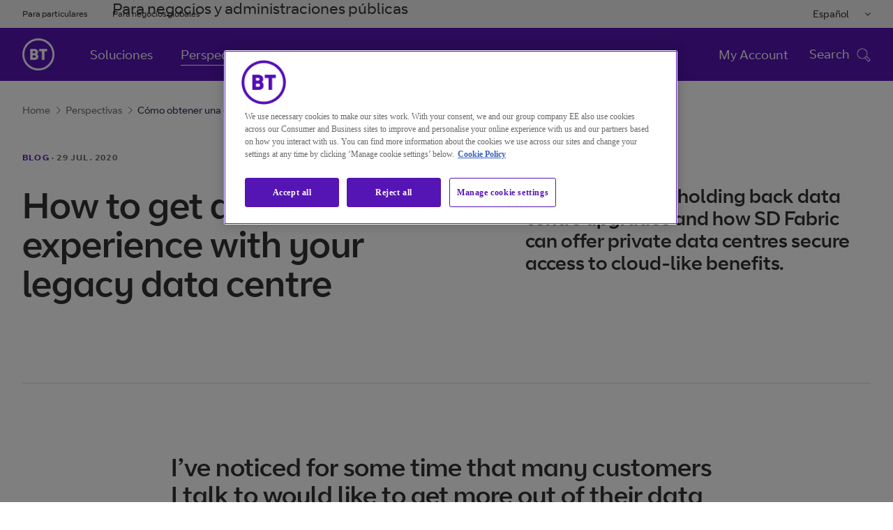

--- FILE ---
content_type: text/html
request_url: https://www.globalservices.bt.com/es/insights/blogs/how-to-get-a-cloud-like-experience-with-your-legacy-data-centre
body_size: 16323
content:

<!DOCTYPE HTML>
<html lang="es">
    <head>

    <meta charset="UTF-8"/>



<title>C&#xf3;mo obtener una experiencia similar a la nube con su centro de datos de legado | BT</title>

	
    
    	<meta name="page-access" content="public"/>
    
	
	<meta name="keywords" content="Media and technology ,Business services,Scott Cowling,Equilibrar los riesgos y beneficios de la nube ,Life sciences,International government,Manufacturing,Telecommunications,Systems integration,Automotive,Blog,equilibrando los riesgos y beneficios de la nube,Financial services,Banking,Simplificar su infraestructura,Redes,Infraestructura cloud,simplificando su infraestructura,Insurance,Blog,Transport and logistics,Natural resources and utilities,Retail and consumer goods"/>

		
	
	
		
			
				
				
			
			<meta name="Redesmedium" content="Redesmedium"/>
		
			
				
				
			
			<meta name="Infraestructuracloudmedium" content="Infraestructuracloudmedium"/>
		
	
	
	

    <meta name="template" content="generic"/>
    

	
		



	
	
		<link rel="alternate" href="https://www.globalservices.bt.com/zh/insights/blogs/how-to-get-a-cloud-like-experience-with-your-legacy-data-centre" hreflang="zh"/>
	
		<link rel="alternate" href="https://www.globalservices.bt.com/es/insights/blogs/how-to-get-a-cloud-like-experience-with-your-legacy-data-centre" hreflang="es"/>
	
		<link rel="alternate" href="https://www.globalservices.bt.com/fr/insights/blogs/how-to-get-a-cloud-like-experience-with-your-legacy-data-centre" hreflang="fr"/>
	
		<link rel="alternate" href="https://www.globalservices.bt.com/de/insights/blogs/how-to-get-a-cloud-like-experience-with-your-legacy-data-centre" hreflang="de"/>
	

<script>
    //prehiding snippet for Adobe Target with asynchronous Launch deployment
    (function(g,b,d,f){(function(a,c,d){if(a){var e=b.createElement("style");e.id=c;e.innerHTML=d;a.appendChild(e)}})(b.getElementsByTagName("head")[0],"at-body-style",d);setTimeout(function(){var a=b.getElementsByTagName("head")[0];if(a){var c=b.getElementById("at-body-style");c&&a.removeChild(c)}},f)})(window,document,"head {opacity: 0 !important}",3E3);
</script>

<script src='//assets.adobedtm.com/468fd5a0b220/5cdd7d4840dd/launch-6e60dd5b9ee0.min.js' async></script>









<meta http-equiv="X-UA-Compatible" content="IE=edge"/>


<meta name="description" content="Exploramos lo que est&#xe1; impidiendo la mejora de los centros de datos y c&#xf3;mo SD Fabric puede ofrecer acceso seguro a los centros de datos privados para obtener las ventajas de la nube.   "/>

<meta name="viewport" content="width=device-width, initial-scale=1.0"/>



	
    <link rel="canonical" href="https://www.globalservices.bt.com/es/insights/blogs/how-to-get-a-cloud-like-experience-with-your-legacy-data-centre"/>

<meta name="contenttags" content="globalservices:contenttypes/blog,globalservices:pagetypes/blog,globalservices:topics/digitalinfrastructure,globalservices:productcategories/networking,globalservices:industry/banking,globalservices:industry/insurance,globalservices:industry/financial-services,globalservices:industry/life-sciences,globalservices:industry/international-government,globalservices:industry/business-services,globalservices:industry/media-and-technology,globalservices:industry/telecommunications,globalservices:industry/systems-integration,globalservices:industry/automotive,globalservices:industry/transport-and-logistics,globalservices:industry/manufacturing,globalservices:industry/natural-resources-and-utilities,globalservices:industry/retail-and-consumer-goods,globalservices:insights-topics/simplifying-your-infrastructure,globalservices:productcategories/cloudinfrastruture,globalservices:insights-topics/balancing-the-risk-and-reward-of-the-cloud,globalservices:topics/Cloud,globalservices:authors/scott-cowling"/>

	<meta name="twitter:card" content="summary_large_image"/>
	<meta name="twitter:site" content="@bt_global"/>
	<meta name="twitter:creator" content="@bt_global"/>

	
	
	<meta name="twitter:title" content="C&#xf3;mo obtener una experiencia similar a la nube con su centro de datos de legado"/>

	
	
	<meta name="twitter:description" content="Exploramos lo que est&#xe1; impidiendo la mejora de los centros de datos y c&#xf3;mo SD Fabric puede ofrecer acceso seguro a los centros de datos privados para obtener las ventajas de la nube.   "/>

	<meta name="twitter:image" content="https://www.globalservices.bt.com/content/dam/globalservices/images/social-share/blogs/SD-Fabric-social-image-1200.jpg"/>

	
	
	<meta name="og:title" content="C&#xf3;mo obtener una experiencia similar a la nube con su centro de datos de legado"/>

	<meta property="og:type" content="article"/>
	
	
	
		
		<meta property="og:url" content="https://www.globalservices.bt.com/es/insights/blogs/how-to-get-a-cloud-like-experience-with-your-legacy-data-centre"/>
	


	
	
	<meta name="og:description" content="Exploramos lo que est&#xe1; impidiendo la mejora de los centros de datos y c&#xf3;mo SD Fabric puede ofrecer acceso seguro a los centros de datos privados para obtener las ventajas de la nube.   "/>

	<meta property="og:image" content="https://www.globalservices.bt.com/content/dam/globalservices/images/social-share/blogs/SD-Fabric-social-image-1200.jpg"/>

<link rel="preload" href="/etc/designs/globalservices/clientlibs/css/fonts/BTCurve_W_Rg.woff" as="font" crossorigin="anonymous" type="font/woff"/>
<link rel="preload" href="/etc/designs/globalservices/clientlibs/css/fonts/BTCurve_W_Headline.woff" as="font" crossorigin="anonymous" type="font/woff"/>
<link rel="preload" href="/etc/designs/globalservices/clientlibs/css/fonts/BTCurve_W_Bd.woff" as="font" crossorigin="anonymous" type="font/woff"/>
<link rel="preload" href="/etc/designs/globalservices/clientlibs/css/fonts/fontawesome-webfont.woff2?v=4.7.0" as="font" crossorigin="anonymous" type="font/woff2"/>
<meta name="navTitle" content="How to get a cloud-like experience with your legacy data centre"/>
<meta name="shortTitle" content="Cómo obtener una experiencia similar a la nube con su centro de datos de legado"/>

    
<link rel="stylesheet" href="/etc/designs/globalservices/clientlibs.min.css?v=aemv_94" type="text/css">
<link rel="stylesheet" href="/etc.clientlibs/globalservices/clientlibs/clientlib-common.min.css?v=aemv_94" type="text/css">
<link rel="stylesheet" href="/etc.clientlibs/globalservices/clientlibs/clientlib-core.min.css?v=aemv_94" type="text/css">









	 
		
	  
	
	

<input id="fbAppId" type="hidden" attr-data="213663479226650"/>
<input type="hidden" attr-elqSiteId="560503711" id="elqIDPassing"/>





<script type="text/javascript">
	var digitalDataBT = digitalDataBT || {};
	var digitalDataBT = {
		page: {
			language: "es",
			pageName: "insights:blogs:how-to-get-a-cloud-like-experience-with-your-legacy-data-centre",
			siteSection: "insights",
			siteSubsection: "blogs",
			ProductID: "",
			pageType: "blog",
			productCategories: "networking,cloudinfrastruture",
			topics: "Cloud,digitalinfrastructure",
			author: "scott-cowling",
			campaign: "",
			insight: "balancing-the-risk-and-reward-of-the-cloud,simplifying-your-infrastructure"
		}
	}
</script>
<script type="application/ld+json">
	{
		"@context": "http://schema.org",
		"@type": "Organization",
		"name": "BT Global Business & Services",
		"description": "BT Global is a division of BT Group, UK that provides global security, cloud and networking services to multinational companies worldwide, with operations in 180 countries.",
		"image": "https://www.globalservices.bt.com/content/dam/globalservices/images/headers/about-us/who-we-are-header-v2-1400x500.jpg",
		"logo": "https://www.globalservices.bt.com/content/dam/globalservices/images/logos/175px-BT_logo_purple.png",
		"url": "https://www.globalservices.bt.com/",
		"sameAs": ["https://twitter.com/bt_global","https://www.linkedin.com/showcase/bt-global-services/","https://www.youtube.com/user/btletstalk","https://en.wikipedia.org/wiki/BT_Global_Services","https://www.wikidata.org/wiki/Q2877515"]
	}
</script>


	
       <script type="application/ld+json">
            {
  "@context": "https://schema.org",
  "@type": "WebSite",
  "name": "BT",
  "alternateName": "BT Global",
  "url": "https://www.globalservices.bt.com/es"
}
        </script>
    

<link rel="shortcut icon" href="https://www.globalservices.bt.com/static/media_structure/common/gswuplift/global_services/assets/images/btfavicon/favicon.ico"/>
<link rel="apple-touch-icon" href="https://www.globalservices.bt.com/static/media_structure/common/gswuplift/global_services/assets/images/btfavicon/apple-touch-icon.png"/>
<link rel="apple-touch-icon" sizes="72x72" href="https://www.globalservices.bt.com/static/media_structure/common/gswuplift/global_services/assets/images/btfavicon/apple-touch-icon-72x72.png"/>
<link rel="apple-touch-icon" sizes="114x114" href="https://www.globalservices.bt.com/static/media_structure/common/gswuplift/global_services/assets/images/btfavicon/apple-touch-icon-114x114.png"/>

	
	
    
    
    

    
    

    
    
    
    

    

    

    

    

    


<link rel="shortcut icon" href="https://www.globalservices.bt.com/static/media_structure/common/gswuplift/global_services/assets/images/btfavicon/favicon.ico?v=63.5" /><link rel="apple-touch-icon" href="https://www.globalservices.bt.com/static/media_structure/common/gswuplift/global_services/assets/images/btfavicon/apple-touch-icon.png?v=66" /><link rel="apple-touch-icon" sizes="72x72" href="https://www.globalservices.bt.com/static/media_structure/common/gswuplift/global_services/assets/images/btfavicon/apple-touch-icon-72x72.png?v=66" /><link rel="apple-touch-icon" sizes="114x114" href="https://www.globalservices.bt.com/static/media_structure/common/gswuplift/global_services/assets/images/btfavicon/apple-touch-icon-114x114.png?v=66"> </head>
    <body>
        


        
<header>
    <div>




    
        
        
        <div class="newpar new section">

</div>

    
        
        
        <div class="par iparys_inherited">

    
    
    
    
        
        
        <div class="tlsmessage"> 


    





<!-- TLS Banner - Starts  -->



    
    <!-- Msg types: btgs-banner-info-high / btgs-banner-info-medium / btgs-banner-info-low / btgs-banner-warning-high / btgs-banner-warning-medium   -->
    
    
    
    
    
        <div class="btgs-universal-banner-outer btgs-banner-warning-medium" style="display:none;" data-component-watch='["tlsmessage"]'>
    
    
    <div class="container btgs-universal-banner-inner">
        <div class="row">
            <div class="col-md-12 col-sm-12 col-xs-12">
                <div class="btgs-universal-banner-closebtn-box">
                    <span class="btgs-universal-banner--closebtn" id="btgs-universal-banner--closebtn" role="button" aria-label="Close Notification Banner" area-focusable="true" tabindex="0"></span>
                </div>
                <div class="col-md-8 col-sm-11 col-xs-11 btgs-clear-padmar">
                    <span class="btgs-universal-banner--icon-warning"></span>
                    <h3 class="btgs-universal-banner--title" area-focusable="true" tabindex="0">Su navegador no está actualizado y no es compatible con los últimos estándares de navegación segura. </h3>
                    <p class="btgs-universal-banner--description" area-focusable="true" tabindex="0">
                        Por favor actualice su navegador, de lo contrario, no podrá navegar por este website después del 02 de december  de 2021.
                        
                            
                                <a href="/es/legal/tls" class="btgs-universal-banner-description--moreinfo" area-focusable="true" tabindex="0" role="link" id="tls--moreinfo">Más información</a>
                            
                            
                        
                    </p>
                </div>
            </div>
        </div>
    </div>
	
        </div>
    


<!-- TLS Banner - Ends --></div>

    

</div>

    

</div>
    <div>




    
        
        
        <div class="newpar new section">

</div>

    
        
        
        <div class="par iparys_inherited">

    
    
    
    

</div>

    

</div>
    <div>




    
        
        
        <div class="newpar new section">

</div>

    
        
        
        <div class="par iparys_inherited">

    
    
    
    
        
        
        <div class="globalnavigation"> 


    


    
    
        
    <!-- Skip navigation button - Start -->
    <div class="btgs-skipnav">
        
            <a href="#maincontent" class="skip-content-trigger" tabindex="1" id="skip-menu-item-3">Ir al contenido principal<span class="btgs-skipnav-arrow"></span></a>
        
        
            <a href="#primarynav_new" tabindex="2" id="skip-menu-item-1">Ir a navegación primaria<span class="btgs-skipnav-arrow"></span></a>
        
        
            <a href="#header_searchbox_new" tabindex="3" id="skip-menu-item-2">Ir a búsqueda<span class="btgs-skipnav-arrow"></span></a>
        
        
            <a href="#footertext" tabindex="4" id="skip-menu-item-4">Ir al pie de página<span class="btgs-skipnav-arrow"></span></a>
        
    </div>
    <!-- Skip navigation button - End -->
    <!--Universal Navigation Start-->
    
    <input type="hidden" attr-data="/es/home" id="globalContentpathValue"/>
    <div class="btgs-universal-navigation-wrapper" id="primarynav_new">
        <div class="container">
            <div class="row universal-navigation-wrapper-inner">
                <!-- Universal Links -->
                <div class="col-md-7 col-sm-7 left-block">
                    <ul class="universal-nav">
                        
                            
                            
                            
                            <li>
                                <a href="http://www.bt.com/" target="_blank">Para particulares</a>
                            </li>
                        
                            
                            
                            
                            <li>
                                Para negocios y administraciones públicas
                            </li>
                        
                            
                            
                            
                            <li>
                                <a href="/es" target="_blank" class="active">Para negocios globales</a>
                            </li>
                        
                    </ul>
                </div>
                <!-- Universal Links -->
                <!-- Language Links -->
                <div class="col-md-5 col-sm-5 right-block">
                    <div class="multilingual-dropdown-wrapper">
                        <!--<input class="dropdown-btn" type="button" value="English">-->
                        <button class="dropdown-btn"></button>
                        <i class="fa fa-angle-down" aria-hidden="true"></i>
                        <div id="dropdownContent" class="dropdown-content">
                            
                                
                                
                                
                                <a data-popup="true" data-toggle="modal" data-target="#modal1" data-id="en" data-href="/en">English</a>
                            
                                
                                
                                
                                <a data-popup="true" data-toggle="modal" data-target="#modal1" data-id="en" data-href="/fr">Français </a>
                            
                                
                                
                                
                                <a data-popup="true" data-toggle="modal" data-target="#modal1" data-id="en" data-href="/de">Deutsch</a>
                            
                                
                                
                                
                                <a data-popup="true" data-toggle="modal" data-target="#modal1" data-id="en" data-href="/es">Español</a>
                            
                                
                                
                                
                                <a data-popup="true" data-toggle="modal" data-target="#modal1" data-id="en" data-href="https://www.globalservices.bt.com/pmi/it">Italiano</a>
                            
                                
                                
                                
                                <a data-popup="true" data-toggle="modal" data-target="#modal1" data-id="en" data-href="/tr">Türkiye </a>
                            
                                
                                
                                
                                <a data-popup="true" data-toggle="modal" data-target="#modal1" data-id="en" data-href="/zh">中国 </a>
                            
                                
                                
                                
                                <a data-popup="true" data-toggle="modal" data-target="#modal1" data-id="en" data-href="/ja">日本</a>
                            
                        </div>
                    </div>
                    <ul class="universal-nav">
                        <li class="btgs-unim-trigbtn" style="display:none">
                            <button class="btgs-industrytrigger openpanel" id="industrytrigger"></button>
                            <i class="btgs-unim-arrowup fa fa-angle-up"></i>
                        </li>
                    </ul>
                </div>
                <!-- Language Links -->
            </div>
        </div>
    </div>
    <!--Universal Navigation End-->
    <!--Main Navigation Start-->
    <div class="suggestivesearch-Overlay" style="display: none;"></div>
	
    <nav class="btgs-main-navigation float-left" data-component-watch='["globalnavigation"]'>
	
        <div class="main-navigation-inner container">
            <!--Homepage Link-->
            <div class="brand-logo-wrapper">
                
                
                
                <button type="button" class="navbar-toggle-btn btgs-gsnav-toggleOnMbl gsnav-item-ping" aria-label="Toggle">
                    <span class="btgs-gsnav-toggleOn">Menu</span>
                    <span class="btgs-gsnav-toggleOff">Close</span>
                    <span class="btgs-menu-icon-mbl"></span>
                    <span class="btgs-close-icon-mbl"></span>
                </button>
                <a href="/es" alt="Brand Logo" class="brand-logo">
                    <img src="/content/dam/globalservices/images/logos/globalheader_bt_logo_white1.png" alt="BT Global"/>
                </a>
            </div>
            <!--Homepage Link-->
            <div class="navbar-collapse-wrapper">
                <!--Mobile Search-->
                <div class="btgs-header-search mobileOnlyDisplay" style="display: none;">
                    <div class="btgs-header-search-wrapDiv">   
                        <input class="spclCharRem" type="text" name="3" id="header_searchbox-mob" placeholder="Search" tabindex="0" autocomplete="off"/>
                        <div class="btgs-header-search-btn" id="header_search_query_button-mob"></div>
                    </div>
                    <div class="suggestiveSearch" style="display: block;">
                        <div class="suggestiveSearch-tab-border"></div>
                        <a class="suggestiveSearch_more" href="/es/search">
                            <span class="suggestiveSearch_more--searchicon"></span>
                            <div class="suggestiveSearch-more-border"></div>
                            Search for
                            <span class="suggestiveSearch_moreText"></span>
                        </a>
                    </div>
                </div>
                
                <div class="scrollDivGs">
                            
								
									<ul class="nav-links-left gsnav-item-ping" role="menubar">
								
                                
                                    
                                        
                                        
										
                                        
										
                                        <li data-gsNav-index="toplink_1" role="menuitem">
                                            <a href="/es/solutions"><h5>Soluciones</h5></a>
											
                                        </li>
                                    
                                        
                                        
										
                                        
										
                                        <li data-gsNav-index="toplink_2" role="menuitem">
                                            <a href="/es/insights"><h5>Perspectivas</h5></a>
											
                                        </li>
                                    
                                        
                                        
										
                                        
										
                                        <li data-gsNav-index="toplink_3" role="menuitem">
                                            <a href="/es/aboutus"><h5>Acerca de nosotros</h5></a>
											
                                        </li>
                                    
                                
								
                            
								
                                
								
                            
								
                                
								
									</ul>
								
                            
                        
                    <ul class="universal-nav mobileOnlyDisplay" style="display: none;">
                        
                            
                            
                            
                            <li>
                                <a href="http://www.bt.com/" target="_blank">Para particulares</a>
                            </li>
                        
                            
                            
                            
                            <li>
                                Para negocios y administraciones públicas
                            </li>
                        
                            
                            
                            
                            <li>
                                <a href="/es" target="_blank" class="active">Para negocios globales</a>
                            </li>
                        
                        <li class="mobile-sector-selector" style="display : none !important">
                        </li>
                    </ul>

                    <div class="mbl-thrd-level" style="display:none;">
                            <button class="mbl-thrd-level-back-btn"></button>
                            <div class="mbl-thrd-level-items">
                                <ul class="mbl-thrd-level-nav-link">
                                    <li><a href="#"><h6>First Bread</h6></a></li>
                                    <li><a href="#"><h6>Second Bread</h6></a></li>
                                </ul>
                                
                                <div class="mbl-thrd-level-item">
                                                        
                                </div>
                            </div>
                            
                        </div>
                </div>
                <!--Top Links-->
                
                <!--Top Links-->
                <div class="search-block-wrapper" id="header_searchbox_new">
                    
                    
                    
                    <ul class="seperate-link">
                        <li class=""><a href="/es/my-account">My Account</a>
                        </li>
                        
                        <!--Mobile language Selector-->
                        <li class="mobile-lang-selector">
                            <select class="lang-selector-dropdown" aria-label="Please Select Language">
                                <i class="fa fa-angle-down" aria-hidden="true"></i>
                                <div id="dropdownContent" class="dropdown-content">
                                    
                                        
                                        
                                        
                                        <option value="/en" data-toggle="modal" data-target="#modal1">English
                                        </option>
                                    
                                        
                                        
                                        
                                        <option value="/fr" data-toggle="modal" data-target="#modal1">Français 
                                        </option>
                                    
                                        
                                        
                                        
                                        <option value="/de" data-toggle="modal" data-target="#modal1">Deutsch
                                        </option>
                                    
                                        
                                        
                                        
                                        <option value="/es" data-toggle="modal" data-target="#modal1">Español
                                        </option>
                                    
                                        
                                        
                                        
                                        <option value="https://www.globalservices.bt.com/pmi/it" data-toggle="modal" data-target="#modal1">Italiano
                                        </option>
                                    
                                        
                                        
                                        
                                        <option value="/tr" data-toggle="modal" data-target="#modal1">Türkiye 
                                        </option>
                                    
                                        
                                        
                                        
                                        <option value="/zh" data-toggle="modal" data-target="#modal1">中国 
                                        </option>
                                    
                                        
                                        
                                        
                                        <option value="/ja" data-toggle="modal" data-target="#modal1">日本
                                        </option>
                                    
                                </div>
                            </select>
                        </li>
                    </ul>
                    <!--Search-->
                    <div class="search-block-inner">
                        <input type="hidden" id="headerSearchPath" data-attr="/es/search.html"/>
                        <span class="close-toggle"><img src="/etc/designs/globalservices/clientlibs/css/images/closemini.png" alt="Close Button" style="width: 21px;"/></span>
                    </div>
                    <!--Search-->
                    <span class="tab-search-toggle"></span>
                    <div class="btgs-tab-menu-icon gsnav-item-ping" tabindex="0" role="button" aria-pressed="true" id="btgs-tab-menu-icon">
                        <div class="menu-on">
                            <h6 class="menu-name">Menu</h6> <i class="btgs-tab-menu-icon-img btgs-menu-icon"></i>
                            <h6 class="search-name">Search</h6> <i class="btgs-tab-menu-icon-img search-ico"></i>
                        </div>
                        <div class="menu-close" style="display:none">
                            <h6 class="menu-name">Close</h6> <i class="btgs-tab-menu-icon-img btgs-close"></i>
                        </div>
                    </div>
                </div>
            </div>
        </div>
        
        <div class="btgs-menu-tab" id="btgs-menutab" style="display: none;">
            <div class="btgs-menu-tab-mainContent" id="btgs-menu-tab-mainContentID">
            <div class="btgs-header-search">
                <div class="btgs-header-search-wrapDiv" id="btgs-mt-header-searchWrap">   
                    <input class="spclCharRem" type="text" name="3" id="header_searchbox" tabindex="0" placeholder="Search" autocomplete="off"/>
                    <div class="btgs-header-search-btn" id="header_search_query_button"></div>
                </div>
                <div class="suggestiveSearch" id="btgs-mt-header-searchSuggestion" style="display: block;">
                    <div class="suggestiveSearch-tab-border"></div>
                    <a class="suggestiveSearch_more" href="/es/search">
                        <span class="suggestiveSearch_more--searchicon"></span>
                        <div class="suggestiveSearch-more-border"></div>
                        Search for
                        <span class="suggestiveSearch_moreText"></span>
                    </a>
                </div>
            </div>

            <div class="btgs-search-overlay" style="display: none"></div>
            <div class="btgs-menu-tab-breadcrumb" style="display: none">
                <ul id="btgs-menu-tab-breadcrumb-list">
                    <li id="btgs-menu-tab-breadcrumb-first" style="display:none;"><a href="#">First Bread</a> <i class="fa fa-angle-right" aria-hidden="true" style="display:none;"></i></li>
                    <li id="btgs-menu-tab-breadcrumb-second" style="display:none;"><a href="#">Second Bread</a> </li>
                </ul>
            </div>
			
				
                
                    
                        <div class="btgs-menu-tab-level tbltAndMob" id="btgs-menu-tab-lvl-TabletMobile" style="display: none">
							<div class="btgs-menu-tab-left">
                    
                    
						
                        
							
                            
								<ul class="btgs-menu-tab-left-menu" role="tablist" id="accordionWeb" aria-multiselectable="true">
                            
                            
                                
                                
                                
									<li><a href="/es/solutions"><h5 class="btgs-menu-tab-left-menu-item">Soluciones</h5></a>
                                

                                
									</li>
                            
							
                        
							
                            
                            
                                
                                
                                
									<li><a href="/es/insights"><h5 class="btgs-menu-tab-left-menu-item">Perspectivas</h5></a>
                                

                                
									</li>
                            
							
                        
							
                            
                            
                                
                                
                                
									<li><a href="/es/aboutus"><h5 class="btgs-menu-tab-left-menu-item">Acerca de nosotros</h5></a>
                                

                                
									</li>
                            
                                </ul>
							
							
                        
						
                    
                    
                    
                    
                    
                    
                    
                    
                            </div>
                            <div class="btgs-menu-tab-pan-right">
                            </div>
                            <div style="clear:both;"></div>
                        </div>
					
                
				
            
			
                
                    
                        <div class="btgs-menu-tab-level dsktp" style="display: none">
                            <div class="btgs-menu-tab-level-dsktp--inner" id="btgs-menu-tab-lvl-desktop">
								<div class="btgs-menu-tab-left">
                    
                    
						
                        
							
							
							
                        
							
							
							
                        
							
							
							
                        
                    
                    
                
                    
                    
                    
                
                    
                    
                    
								</div>
								<div class="btgs-menu-tab-pan-right">
								</div>
							</div>
						</div>
                        <div class="btgs-gloNav-overlay" style="display: none"></div>
                    
                
                
				
        </div>
		</div>
					</nav>
				

    
    <!--Main Navigation End-->
    <!--Universal Navigation Popup Start-->
    <!-- Popup -->
    <div class="btgs-modal-wrapper modal fade" id="modal1" role="dialog" tabindex="-1">
        <div class="modal-dialog">
            <div class="modal-content">
                <div class="modal-header">
                    <button type="button" aria-label="Close Dialog" class="close" data-dismiss="modal"></button>
                    <label class="modal-title">Cambiar el idioma predeterminado de nuestra web</label>
                </div>
                <div class="modal-body">
                    <p>Ahora puede dirigirse a una versión de nuestra web en el idioma de su elección.</p>
                </div>
                <div class="modal-footer">
                    <button type="button" class="btn modal-btn-default left" data-dismiss="modal" id="navigationCancelBtn">Cancelar selección</button>
                    <a type="button" aria-label="link text" id="navigationBtn" href="#" data-lang="#" class="btn modal-btn-primary right" target="_blank">Continuar a la web</a>
                </div>
            </div>
        </div>
    </div>
    <!-- Popup -->
    <!--<div id="backto_id" hidden>volver a</div>-->
    <!--<input id="backto_id" name="backto_id" type="hidden" value= "volver a"  >-->
    <p id="breadcrumb-back-to" style="display:none;">volver a</p>
    <!--Universal Navigation Popup End-->
     
</div>

    

</div>

    

</div>
</header>
<main id="maincontent">
    <div>




    
    
    <div class="superheader">


    









        

<!-- transparent breadcrum without image -->


<div class="new-breadcrumb-container">
    <div class="breadcrumb-items-wrapper">
    <div class="breadcrumb-items">
    
     
       <a class="light-mode" href="https://www.globalservices.bt.com/es">Home<span class="btgs-arrowright-purple"></span></a>
    
     
       <a class="light-mode" href="https://www.globalservices.bt.com/es/insights">Perspectivas<span class="btgs-arrowright-purple"></span></a>
    
     <span class="breadcrumb-last-child light-mode">Cómo obtener una experiencia similar a la nube con su centro de datos de legado</span>
    </div>
    </div>
</div>

 	

   <!-- content header basic start -->




    



    <div class="section" aem-ui="content-header-subheading" data-component-watch='[&quot;super-header&quot;]'>
        <div class="container content-header-subheading content-header-subheading-partnership bottom-line">
            <div class="row">          
                <div class="col-md-12 col-sm-11 col-sm-push-0 col-md-push-0">
                    <div class="date"> 
                        <strong class="uppercase">
                        
                        
                        
                        <a title="Blogs" aria-label="Blogs" href="/es/insights/blogs" role="link">Blog</a>
                        </strong>
                        
                        
                            <span class="uppercase">· <span class="locale-date" tabindex="0">29 Jul 2020</span></span> 
                        
                    </div>
                </div>
            </div>
            <div class="row">
				
                
                <div class="col-xs-12 col-sm-10 col-sm-push-0 col-md-6 col-md-push-0">
                    <div class="content-header pull-left ">
                        <div class="row">
                            <div class="col-md-12">
                                <h1 tabindex="0">How to get a cloud-like experience with your legacy data centre</h1>
                            </div>
                        </div>
                    </div>
		     
			</div>
                <div class="col-xs-12 col-sm-10 col-sm-push-0 col-md-5 col-md-push-1 ">
                    <div class="content-header-subcontent">
                        <div class="row">
                            <div class="col-md-12">
                                <h2 tabindex="0">Exploring what’s holding back data centre upgrades and how SD Fabric can offer private data centres secure access to cloud-like benefits.     
</h2>
                                <h2 class="sub_heading_2" tabindex="0"></h2>
                            </div>
                        </div>
                    </div>
                </div>
            </div>
            <div class="row">
                <div class="col-xs-12 col-sm-7 col-md-5 col-sm-push-0 col-md-push-0">
                    <div class="content-header">
                     
                  </div>
                </div>
                <div class="col-xs-12 col-sm-10 col-md-5 col-sm-push-0 col-md-push-2">
                    <div class="content-header-subcontent"> 
                        
                          
                     
                    </div>
                </div>
            </div>
        </div>
    </div>
    <!-- content header basic start -->



















	
       <script type="application/ld+json">
            {
  "@context": "https://schema.org",
  "@type": "BlogPosting",
  "mainEntityOfPage": {
    "@type": "WebPage",
    "@id": "https://www.globalservices.bt.com/es/insights/blogs/how-to-get-a-cloud-like-experience-with-your-legacy-data-centre"
  },
  "inLanguage": "es",
  "headline": "How to get a cloud-like experience with your legacy data centre",
  "description": "Exploramos lo que está impidiendo la mejora de los centros de datos y cómo SD Fabric puede ofrecer acceso seguro a los centros de datos privados para obtener las ventajas de la nube.   ",
  "articleBody": "<h2>I’ve noticed for some time that many customers I talk to would like to get more out of their data centre but are finding that something is holding them back. </h2>\r\n<p>Many have made the decision to sweat their assets for all they’re worth, hoping to get another couple of years out of the significant capex investment they made five or so years ago. And some are standing still because they’re thinking if it ain’t broke, don’t fix it. What they’ve got is doing the job just fine right now. Their applications are running well, so they think it’s not worth the risk of trying new ways of working.</p>\r\n<p>In today’s tough economic environment, I understand where they’re coming from, but it’s a dangerous game that only works if you can get the hardware and software support you need. Yet as data centres get closer to their end of life, suppliers often discontinue parts to encourage take up of new tech. As a result, sourcing spares from third parties can get prohibitively expensive — if they’re available at all.</p>\r\n<p>I’m also finding that some customers haven’t decided on their data centre strategy yet. They’re still thinking about where they want to take their data centre, and how the cloud fits into their plans. Plus, for many, the pandemic has had a real impact on the budgets available for big transformation projects.</p>\r\n<h3>Not everyone can move their data centre to the cloud</h3>\r\n<p>We hear a lot about the cloud being the future for data centres, but some businesses need to keep a private data centre. I know many customers have applications that are so bespoke they can’t move them to the cloud. And others, such as banks, have applications they can’t send to the cloud for security or regulatory reasons. I’ve been exploring hybrid approaches with these customers, where they put less critical applications in the cloud but leave others on-premises to keep control over their environment.</p>\r\n<h3>Go hybrid for the best of both worlds</h3>\r\n<p>The advantages do stack up with a hybrid approach, letting businesses choose the best location for each workload and the best way to manage critical application data. It opens up more options for agility and flexibility and means they can move to the cloud bit by bit, when the time is right.</p>\r\n<p>What I hear time and again is that customers who must maintain a private data centre don’t want to miss out on the benefits that transformation can bring. They want the opportunity to reduce their overheads and to take costs out of their operation. They’re looking to move from bespoke set ups that are difficult to manage to a more centralised, agile way of handling applications that uses a standard, repeatable platform. And they want a chance to reduce the number of touchpoints they have in their organisation, too, by moving to a set up where a single supplier manages everything under one contract.</p>\r\n<h3>An innovative way to update your private data centre&nbsp;</h3>\r\n<p>Our SD Fabric solution adds a layer of smart, software-defined intelligence to your data centre, giving you cloud-like agility, better visibility and more control. Combining Cisco Application Centric Infrastructure technology with our cloud, network and management expertise, SD Fabric gives you a common platform for both your physical and virtual environments, with the visibility to see exactly what’s happening across the platform in one place. You can make changes and deploy applications faster and scale and grow your fabric easily. It’s a simple way to benefit from cloud-like services in your on-premise equipment without needing a complete redesign.</p>\r\n<p>Plus, SD Fabric is an opportunity to reduce your carbon footprint. My team recently rationalised a customer’s private data centre from 120 cabinets down to 40, cutting the power and cooling needed dramatically. Consolidation to a smaller fabric gave them greater processing power, really boosted their green credentials and slashed costs at the same time.</p>\r\n<h3>SD Fabric as a stepping stone to a cloud-based future</h3>\r\n<p>When I first came across SD Fabric, I could see its potential in the hybrid data centre space as a stepping stone to the cloud. It helps you to design your network and workloads in a way that’ll be easy to translate to the cloud when the time comes. You’ll get a more agile and flexible way of working and an environment where you can automate workloads right now, with all the peace of mind around security and regulations that a private data centre brings.</p>\r\n<p>If you’d like to find out more about how we can improve your private data centre experience, future proofing it while keeping it secure, please get in touch.&nbsp;</p>\r\n",
  "datePublished": "2021-04-18T18:19:28.328Z",
  "dateModified": "2022-04-06T14:32:37.239Z",
  "author": {
    "@type": "Organization",
    "name": "BT Global Business & Services",
    "url": "https://www.globalservices.bt.com/es/aboutus/experts/scott-cowling/es"
  },
  "publisher": {
    "@type": "Organization",
    "name": "BT Global Business & Services",
    "logo": {
      "@type": "ImageObject",
      "url": "https://www.globalservices.bt.com/content/dam/globalservices/images/logos/globalheader_bt_logo_white1.png",
      "width": "55",
      "height": "55"
    }
  }
}
        </script>
    
</div>


    
    
    <div class="socialmediashare">



    



<div class="section btgs-socialshare" data-component-watch='["socialmediashare"]'>
    <input type="hidden" name="socialmediaimage" value="/content/dam/globalservices/images/social-share/blogs/SD-Fabric-social-image-1200.jpg"/>
    <div class="container">
        
        <div class="row verticalshare">
            <div class="col-md-1">
                <div class="row vshare">
                    <div class="col-xs-12 col-sm-11 col-md-10 col-lg-12 col-xs-push-0 col-sm-push-1 col-md-push-2 col-lg-push-0 link-space clearfix">
                        <div class="vlink-container no-gutter"><button class="socialmedialink share-purple" aria-label="Share on LinkedIn" data-sharesocial="linkedin"><img src="/content/dam/globalservices/images/logos/Linkin-logo.svg" alt="Compartir en LinkedIn" class="share-link-icon"/></button></div>
                        <div class="vlink-container no-gutter">
                            <div class="horizontal-twitterfix"><button class="socialmedialink share-purple" aria-label="Share on Twitter" data-sharesocial="twitter"><img src="/content/dam/globalservices/images/logos/Twitter_Logo_Blue.svg" alt="Compartir en Twitter" class="share-link-icon"/></button></div>
                        </div>
                        <div class="vlink-container"><button class="socialmedialink share-purple" aria-label="Share on Facebook" data-sharesocial="facebook"><img src="/content/dam/globalservices/images/logos/Facebook-logo.svg" alt="Compartir en Facebook" class="share-link-icon"/></button></div>
                        <div class="vlink-container"><button class="socialmedialink share-purple" aria-label="Copy link to clipboard" data-sharesocial="link"><img src="/content/dam/globalservices/images/logos/Copy-link.svg" alt="Copiar el enlace" class="share-link-icon"/></button></div>
                    </div>
                </div>
            </div>
        </div>

        

    </div>
</div>
</div>


    
    
    <div class="cmp cmp-text">




    








    
        
            <div class="section cmp cmp-text copy-block" data-component-watch='["copyblock"]'>
                <input class="isCopyBlockExpanded" type="hidden" data-expanded="false"/>
                <div class="container">
                    <div class="row" tabindex="0">
                        
                        
                            <div class="col-sm-offset-1 col-sm-10 col-md-offset-2 col-md-8 word-wrap ">
                        
                        
                        
                            <h2>I’ve noticed for some time that many customers I talk to would like to get more out of their data centre but are finding that something is holding them back. </h2>
<p>Many have made the decision to sweat their assets for all they’re worth, hoping to get another couple of years out of the significant capex investment they made five or so years ago. And some are standing still because they’re thinking if it ain’t broke, don’t fix it. What they’ve got is doing the job just fine right now. Their applications are running well, so they think it’s not worth the risk of trying new ways of working.</p>
<p>In today’s tough economic environment, I understand where they’re coming from, but it’s a dangerous game that only works if you can get the hardware and software support you need. Yet as data centres get closer to their end of life, suppliers often discontinue parts to encourage take up of new tech. As a result, sourcing spares from third parties can get prohibitively expensive — if they’re available at all.</p>
<p>I’m also finding that some customers haven’t decided on their data centre strategy yet. They’re still thinking about where they want to take their data centre, and how the cloud fits into their plans. Plus, for many, the pandemic has had a real impact on the budgets available for big transformation projects.</p>
<h3>Not everyone can move their data centre to the cloud</h3>
<p>We hear a lot about the cloud being the future for data centres, but some businesses need to keep a private data centre. I know many customers have applications that are so bespoke they can’t move them to the cloud. And others, such as banks, have applications they can’t send to the cloud for security or regulatory reasons. I’ve been exploring hybrid approaches with these customers, where they put less critical applications in the cloud but leave others on-premises to keep control over their environment.</p>
<h3>Go hybrid for the best of both worlds</h3>
<p>The advantages do stack up with a hybrid approach, letting businesses choose the best location for each workload and the best way to manage critical application data. It opens up more options for agility and flexibility and means they can move to the cloud bit by bit, when the time is right.</p>
<p>What I hear time and again is that customers who must maintain a private data centre don’t want to miss out on the benefits that transformation can bring. They want the opportunity to reduce their overheads and to take costs out of their operation. They’re looking to move from bespoke set ups that are difficult to manage to a more centralised, agile way of handling applications that uses a standard, repeatable platform. And they want a chance to reduce the number of touchpoints they have in their organisation, too, by moving to a set up where a single supplier manages everything under one contract.</p>
<h3>An innovative way to update your private data centre </h3>
<p>Our SD Fabric solution adds a layer of smart, software-defined intelligence to your data centre, giving you cloud-like agility, better visibility and more control. Combining Cisco Application Centric Infrastructure technology with our cloud, network and management expertise, SD Fabric gives you a common platform for both your physical and virtual environments, with the visibility to see exactly what’s happening across the platform in one place. You can make changes and deploy applications faster and scale and grow your fabric easily. It’s a simple way to benefit from cloud-like services in your on-premise equipment without needing a complete redesign.</p>
<p>Plus, SD Fabric is an opportunity to reduce your carbon footprint. My team recently rationalised a customer’s private data centre from 120 cabinets down to 40, cutting the power and cooling needed dramatically. Consolidation to a smaller fabric gave them greater processing power, really boosted their green credentials and slashed costs at the same time.</p>
<h3>SD Fabric as a stepping stone to a cloud-based future</h3>
<p>When I first came across SD Fabric, I could see its potential in the hybrid data centre space as a stepping stone to the cloud. It helps you to design your network and workloads in a way that’ll be easy to translate to the cloud when the time comes. You’ll get a more agile and flexible way of working and an environment where you can automate workloads right now, with all the peace of mind around security and regulations that a private data centre brings.</p>
<p>If you’d like to find out more about how we can improve your private data centre experience, future proofing it while keeping it secure, please get in touch. </p>

                        
                        
    

                    </div>
                </div>
            </div>
            </div>
        
        
    
    

</div>


    
    
    <div class="reference parbase"><div class="cq-dd-paragraph"><div class="contact">


    





<div data-component-watch='["contact"]'>
<a class="contact_anchor" id="contact"></a>

<form id="contactform" action="https://s560503711.t.eloqua.com/e/f2">



    <!-- production runmode -->
    


<input name="elqFormName" value="web_lead_form" type="hidden"/> 
<input value="560503711" type="hidden" name="elqSiteId"/>
<input type="hidden" name="elqCustomerGUID" value=""/> 
<input type="hidden" name="elqCookieWrite" value="0"/>
<input type="hidden" id="countryListPath" value="/content/cq:tags/globalservices/countries"/>




	<input type="hidden" id="formRedirectURL" name="formRedirectURL" value="https://www.globalservices.bt.com/es/insights/blogs/how-to-get-a-cloud-like-experience-with-your-legacy-data-centre"/>

	<input type="hidden" class="currentlocale" name="currentlocale" value="es"/>

	<label class="hrTestLabel">No ingrese texto en este campo si es un humano real<input id="hrTest" type="text" name="HRTest" value=""/></label>
	<input id="ipv8fu1tnx300iz2wwth3_submitEloq" aria-label="Submit" type="submit" style="display: none;" name="submitEloq"/>
</form>
		<div id="_thankyoutext" style="display:none;">Gracias</div>
		<div id="_confirmationmessage" style="display:none;">Se ha enviado una solicitud de contacto, un especialista le contactará por correo electrónico en breve.</div>

		<div class="section" aem-ui="contact-desktop">
			<div class="container initial-container">
				<div class="row">
					<div class="col-lg-12 col-md-12 col-sm-12 col-xs-12">
						<div class="hidden-xs col-md-2 col-sm-2 spacer"></div>
						<div class="col-md-6 col-sm-8 col-xs-12">				
							<h2 class="col-md-12 common-text uppercase">
								Contacto
							</h2>
							<label class="col-md-12 heading-text">
								¿Le gustaría hablar con un especialista?
							</label>
							<div class="col-md-12 btn-container">
								<button data-toggle="modal" data-target="#myModal" aem-ui="open-contact" type="submit" class="hidden-xs btn btn-default dtm-contactus-cta btgs-btn-lm md outline">
									Contacte con BT
								</button>
								<button data-toggle="modal" data-target="#myMobileModal" aem-ui="open-contact-mobile" type="submit" class="visible-xs btn btn-default dtm-contactus-cta btgs-btn-lm md outline">
									Contacte con BT
								</button>
							</div> 
						</div>
						<div class="hidden-xs col-md-4 col-sm-2 spacer"></div>
					</div>
				</div>
			</div>
		</div>		
		<!-- dropdown data reference -->
		<div aem-ui="contact-dropdown-data">
			<input type="hidden" data-dropdown data-type="country" data-bind="companyCountry" data-focus="topic" data-listen="companyCountry" data-message="Seleccione un país"/>
		</div>
	  	<!-- Modal -->
		<div class="hidden-xs modal fade fade-scale" style="padding-left:0; display: none;" aem-ui="contact-modal" id="myModal" tabindex="-1" role="dialog" aria-labelledby="myModalLabel" title="Contact us Modal">
			<div class="modal-dialog modal-lg" style="width: 100%;min-height: 700px;height: 100%;margin: 0;" role="document">
				<div class="modal-content" style="height: 100%;display: table; position: absolute; width: 100%;" aem-ui="contact-desktop">
					<div class="modal-body" style="display: table-cell; vertical-align: middle;">
						<div class="row cancel-wrapper">
							<div class="col-md-1"><span aem-ui="close-contact">Cancelar</span></div>
						</div>
						<div class="row">
							<div class="col-md-1 col-sm-1"></div>
							<div class="col-md-1 col-sm-1" style="height: 100%;">
								<div class="desktopcarousel-container">
									<div class="the-prev-container">
										<a id="ipv8fu1tnx300iz2wwth3_contact-prev" tabindex="0" aria-label="Previous" href="javascript:void(0)" class="the-prev-link" aem-ui="contact-prev" data-slide="prev"><span data-slide="prev" class="icon-up-chevron"></span></a>
									</div>
									<div class="the-indicator-container">
										<span aem-ui="current-slide">1</span>/<span aem-ui="total-slide">6</span>
									</div>
									<div class="the-next-container">
										<a id="ipv8fu1tnx300iz2wwth3_contact-next" tabindex="0" aria-label="Next" href="javascript:void(0)" class="the-next-link" aem-ui="contact-next" data-slide="next"><span data-slide="next" class="icon-down-chevron"></span></a>
									</div>
								</div>
							</div>
							<div class="col-md-10 col-sm-10">
								<div id="myCarousel" class="row carousel slide vertical">									
									<div class="col-md-12 col-sm-12 carousel-inner">													
										<div class="row active item" data-slide="1">
											<div class="col-md-12 col-sm-12 the-content-request-container">
												Contacto
											</div>
											<label class="col-md-7 col-sm-7 opacity-02 custom-padding-bottom">¿Le gustaría hablar con un especialista?</label> 
											<div class="col-md-8 col-sm-8 form-container">
												<div class="row col-md-12 col-sm-12 the-form">
													<div class="form-group group-container">
														<div class="control-label input-label-container" data-react="resize">Mi nombre es</div>
														<div class="input-container">
														<label for="firstnameDefaultText" style="display:none;">nombre</label>
															<input type="text" id="firstnameDefaultText" class="form-control the-input text spclCharRem" maxlength="150" data-slide="1" data-bind="firstName" data-focus="surName" data-regex="/^\s*$/" placeholder="nombre" data-message="Introduzca su nombre"/>
															<div class="pull-right press-enter-container hidden">Pulse enter</div>
															<div class="error-container hidden" data-validate="firstName"></div>
															<label for="surnameDefaultText" style="display:none;">apellido</label>
															<input type="text" id="surnameDefaultText" class="form-control the-input text spclCharRem" maxlength="150" data-slide="1" data-bind="surName" data-listen="surName" data-focus="jobTitle" data-regex="/^\s*$/" placeholder="apellido" data-message="Introduzca su apellido"/>
															<div class="pull-right press-enter-container hidden">Pulse enter</div>
															<div class="error-container hidden" data-validate="surName"></div>
														</div>
													</div>
												</div>
											</div>
											<label class="col-md-12 col-sm-12 opacity-02 custom-padding-bottom">Soy un(a) su cargo</label>
											<label class="col-md-12 col-sm-12 opacity-01 custom-padding-bottom">en nombre de su compañía en país</label>
										</div>
										<div class="row item" data-slide="2">
											<label class="col-md-7 col-sm-7 opacity-01 custom-padding-bottom">¿Le gustaría hablar con un especialista?</label>
											<label class="col-md-7 col-sm-7 opacity-02 custom-padding-bottom">Mi nombre es <span class="contact-firstName"></span> <span class="contact-surName"></span></label>
											<div class="col-md-8 col-sm-8 form-container">
												<div class="row col-md-12 col-sm-12 the-form">
													<div class="form-group group-container">
														<div class="control-label input-label-container">Soy un(a)</div>
														<div class="input-container">
														<label for="jobDefaultText" style="display:none;">su cargo</label>
															<input type="text" id="jobDefaultText" class="form-control the-input text spclCharRem" maxlength="150" data-slide="2" data-bind="jobTitle" data-listen="jobTitle" data-focus="companyName" data-regex="/^\s*$/" placeholder="su cargo" data-message="Introduzca su cargo"/>
															<div class="pull-right press-enter-container hidden">Pulse enter</div>
															<div class="error-container hidden" data-validate="jobTitle"></div>
														</div>
													</div>
												</div>
											</div>
											<label class="col-md-12 col-sm-12 opacity-02 custom-padding-bottom">en nombre de su compañía en país</label>
											<label class="col-md-12 col-sm-12 opacity-01 custom-padding-bottom">Estoy interesado(a) en Introduzca los detalles </label>
										</div>
										<div class="row item" data-slide="3">
											<label class="col-md-7 col-sm-7 opacity-01 custom-padding-bottom custom-padding-top">Mi nombre es <span class="contact-firstName"></span> <span class="contact-surName"></span></label>
											<label class="col-md-7 col-sm-7 opacity-02 custom-padding-bottom">Soy un(a) <span class="contact-jobTitle"></span></label>
											<div class="col-md-8 col-sm-8 form-container">
												<div class="row col-md-12 col-sm-12 the-form">
													<div class="form-group group-container">
														<div class="control-label input-label-container">en</div>
														<div class="input-container">
														<label for="companyDefaultText" style="display:none;">nombre de su compañía</label>
															<input type="text" id="companyDefaultText" class="form-control the-input text spclCharRem" maxlength="150" data-slide="3" data-bind="companyName" data-listen="companyName" data-focus="companyCountry" data-regex="/^\s*$/" placeholder="nombre de su compañía" data-message="Introduzca el nombre de su compañía"/>
															<div class="pull-right press-enter-container hidden">Pulse enter</div>
															<div class="error-container hidden" data-validate="companyName"></div>
														</div>
													</div>
													<div class="form-gap"></div>
													<div class="form-group group-container">
														<div class="control-label input-label-container">en</div>
														<div class="input-container" aem-ui="country-dropdown-wrapper">
														<label for="countryDefaultTextselect" style="display:none;">país</label>
															<select aria-label="country Default Text" id="countryDefaultTextselect" data-bind="companyCountry" data-focus="topic" data-slide="3" data-listen="companyCountry" aem-ui="auto-select" data-dropdown="country" placeholder="país">																
																<option id="countryDefaultTextoption" value="" selected>país</option>
															</select>
															<div class="error-container hidden" data-validate="companyCountry"></div>															
														</div>
													</div>
												</div>
											</div>
											<label class="col-md-12 col-sm-12 opacity-02 custom-padding-bottom">Estoy interesado(a) en Introduzca los detalles </label>
											<label class="col-md-12 col-sm-12 opacity-01 custom-padding-bottom">Pónganse en contacto conmigo a través de su correo electrónico</label>
										</div>
										<div class="row item" data-slide="4">
											<label class="col-md-7 col-sm-7 opacity-01 custom-padding-bottom custom-padding-top">Soy un(a) <span class="contact-jobTitle"></span></label>
											<label class="col-md-7 col-sm-7 opacity-02 custom-padding-bottom">
												en <span class="contact-companyName"></span> en <span class="contact-companyCountry"></span>
											</label>
											<div class="col-md-8 col-sm-8 form-container">
												<div class="row col-md-12 col-sm-12 the-form">													
													<div class="form-group group-container">
														<div class="control-label input-label-container">Estoy interesado(a) en</div>
														<div class="input-container">
														<label for="topicDefaultText" style="display:none;">Introduzca los detalles </label>
															<textarea id="topicDefaultText" class="form-control the-input text expandabletextarea spclCharRem" maxlength="200" rows="1" data-slide="4" data-bind="topic" data-listen="topic" data-focus="contactEmail" data-regex="/^\s*$/" data-message="Introduzca los detalles de su consulta" placeholder="Introduzca los detalles "></textarea>
															<div class="pull-right press-enter-container hidden">Pulse enter</div>
															<div class="pull-left character-count">0/200</div>
															<div class="error-container hidden" data-validate="topic"></div>	
														</div>
													</div>
												</div>
											</div>
											<label class="col-md-12 col-sm-12 opacity-02 custom-padding-bottom">Pónganse en contacto conmigo a través de su correo electrónico</label>
											<label class="col-md-12 col-sm-12 opacity-02 custom-padding-bottom">&nbsp;</label>
										</div>
										<div class="row item" data-slide="5">
											<label class="col-md-7 col-sm-7 opacity-01 custom-padding-bottom custom-padding-top">
												en <span class="contact-companyName"></span> en <span class="contact-companyCountry"></span>
											</label>
											<label class="col-md-7 col-sm-7 opacity-02 custom-padding-bottom">Estoy interesado(a) en <span class="contact-topic"></span></label>
											<div class="col-md-8 col-sm-8 form-container">
												<div class="row col-md-12 col-sm-12 the-form">
													<div class="form-group group-container">
														<div class="control-label input-label-container">Pónganse en contacto conmigo a través de</div>
														<div class="input-container">
														<label for="emailDefaultText" style="display:none;">su correo electrónico</label>
															<input type="text" id="emailDefaultText" class="form-control the-input text spclCharRem" maxlength="150" data-slide="5" data-bind="contactEmail" data-listen="contactEmail" data-focus="summary" placeholder="su correo electrónico" data-message="&lt;b>Error&lt;/b>Introduzca una dirección de correo electrónico válida" data-regex="!/^.+@.+\..+$/"/>
															<div class="pull-right press-enter-container hidden">Pulse enter</div>															
															<div class="error-container hidden" data-validate="contactEmail">&lt;b&gt;Error&lt;/b&gt;Introduzca una dirección de correo electrónico válida</div>
														</div>
													</div>
												</div>
											</div>
											<label class="col-md-12 col-sm-12 opacity-02 custom-padding-bottom">&nbsp;</label>
											<label class="col-md-12 col-sm-12 opacity-02 custom-padding-bottom">&nbsp;</label>
										</div>
										<div class="row item" data-slide="6">
												<div class="col-md-9 col-sm-9 the-end-result-container">
													<label class="custom-padding-top">
														<span class="opacity-06">Mi nombre es</span> <span class="underline-dotted"><span class="contact-firstName" aem-ui="slide-link" data-bind="firstName"></span> <span class="contact-surName" aem-ui="slide-link" data-bind="surName"></span></span><br/>
														<span class="opacity-06">y Soy un(a)</span> <span class="underline-dotted contact-jobTitle" aem-ui="slide-link" data-bind="jobTitle"></span><br/>
														<span class="opacity-06">en</span> <span class="underline-dotted contact-companyName" aem-ui="slide-link" data-bind="companyName"></span> <span class="opacity-06">en</span> <span class="underline-dotted contact-companyCountry" aem-ui="slide-link" data-bind="companyCountry"></span>
													</label>
													<label class="padding-top-20">
														<span class="opacity-06">Estoy interesado(a) en</span> <span class="underline-dotted contact-topic" aem-ui="slide-link" data-bind="topic"></span>
													</label>
													<label class="padding-top-20 custom-padding-bottom-2">
														<span class="opacity-06">Pónganse en contacto conmigo a través de</span> <span class="underline-dotted contact-contactEmail" aem-ui="slide-link" data-bind="contactEmail"></span>
													</label>
												</div>
												<div class="col-md-12 col-sm-12 form-container checkbox">
													<div class="row col-md-12 col-sm-12 the-form">
														<div class="col-md-12 col-sm-12 form-group info-container">
															<span class="statement-text">La información proporcionada se tratará de acuerdo con nuestra <a href="https://www.btplc.com/privacycentre/index.htm" target="_blank">política de privacidad</a></span>
														</div>
														<div aem-ui="checkbox" class="col-md-12 col-sm-12 checkbox the-checkbox-container">
															<!-- <label> -->
																<input type="checkbox" id="box" class="the-checkbox" data-slide="6" data-listen="summary"/>
																<label class="the-checkbox-text" for="box"> Estoy interesado en recibir información adicional referente a BT</label>
																<label class="hide the-checkbox-text-alternate" for="box"> Estoy interesado en recibir información adicional referente a BT</label>
															<!-- </label> -->
														</div>
														<div class="col-md-12 col-sm-12 btn-container">
															<button aem-ui="submit-contact" type="submit" class="btn btn-default the-send-btn dtm-contactus-submit">Contacte con BT</button>
														</div>
													</div>
												</div>
										</div>										
									</div>		
								</div>
							</div>
						</div>
					</div>
				</div>
			</div>
		</div>
		<!-- Mobile Modal -->
		<div class="fixed-header" aem-ui="contact-modal-close">
			<button type="button" class="close" data-dismiss="modal" aria-hidden="true">Cancelar</button>
		</div>
		<div class="visible-xs modal fade fade-scale" style="padding-left:0;  display: none;" aem-ui="contact-modal" id="myMobileModal" tabindex="-1" role="dialog" aria-labelledby="myModalLabel" title="Contact us Mobile Modal">
			<div class="modal-dialog modal-lg" style="width: 100%;min-height: 950px;height: 100%;margin: 0;" role="document">
				<div class="modal-content" style="height: 100%;" aem-ui="contact-mobile">
					<div class="modal-body">
						<div class="row cancel-wrapper">
							<div class="col-md-1"><span aem-ui="close-contact">Cancelar</span></div>
						</div>
						<div class="row">
							<div class="col-md-12">
								<div class="row">									
									<div class="col-md-12 col-sm-12">													
										<div class="row">												
											<div class="col-md-8 col-sm-8 form-container">
												<div class="row the-form">
													<div class="col-md-12 col-sm-12 form-group group-container">
														<div class="col-md-3 col-sm-3 control-label input-label-container">Mi nombre es</div>
														<div class="col-md-9 col-sm-9">
														<label for="firstnameDefaultTextmob" style="display:none;">nombre</label>
															<input type="text" id="firstnameDefaultTextmob" class="form-control the-input text spclCharRem" maxlength="150" data-slide="1" data-bind="firstName" data-focus="surName" data-regex="/^\s*$/" placeholder="nombre" data-message="Introduzca su nombre"/>
															<div class="hidden-xs pull-right press-enter-container hidden">Pulse enter</div>
															<div class="error-container hidden" data-validate="firstName"></div>
															<label for="surnameDefaultTextmob" style="display:none;">apellido</label>
															<input type="text" id="surnameDefaultTextmob" class="form-control the-input text spclCharRem" maxlength="150" data-slide="1" data-bind="surName" data-listen="surName" data-focus="jobTitle" data-regex="/^\s*$/" placeholder="apellido" data-message="Introduzca su apellido"/>
															<div class="hidden-xs pull-right press-enter-container hidden">Pulse enter</div>
															<div class="error-container hidden" data-validate="surName"></div>
														</div>
													</div>
												</div>
											</div>
										</div>
										<div class="row">												
											<div class="col-md-8 col-sm-8 form-container">
												<div class="row the-form">
													<div class="col-md-12 col-sm-12 form-group group-container">
														<div class="col-md-3 col-sm-3 control-label input-label-container">Soy un(a)</div>
														<div class="col-md-9 col-sm-9">
														<label for="jobDefaultTextmob" style="display:none;">su cargo</label>
															<input type="text" id="jobDefaultTextmob" class="form-control the-input text spclCharRem" maxlength="150" data-slide="2" data-bind="jobTitle" data-listen="jobTitle" data-focus="companyName" data-regex="/^\s*$/" placeholder="su cargo" data-message="Introduzca su cargo"/>
															<div class="hidden-xs pull-right press-enter-container hidden">Pulse enter</div>
															<div class="error-container hidden" data-validate="jobTitle"></div>
														</div>
													</div>
												</div>
											</div>
										</div>
										<div class="row">
											<div class="col-md-8 col-sm-8 form-container">
												<div class="row the-form">
													<div class="col-md-12 col-sm-12 form-group group-container">
														<div class="col-md-3 col-sm-3 control-label input-label-container">en</div>
														<div class="col-md-9 col-sm-9">
														<label for="companyDefaultTextmob" style="display:none;">nombre de su compañía</label>
															<input type="text" id="companyDefaultTextmob" class="form-control the-input text spclCharRem" maxlength="150" data-slide="3" data-bind="companyName" data-listen="companyName" data-focus="companyCountry" data-regex="/^\s*$/" placeholder="nombre de su compañía" data-message="Introduzca el nombre de su compañía"/>
															<div class="hidden-xs pull-right press-enter-container hidden">Pulse enter</div>
															<div class="error-container hidden" data-validate="companyName"></div>
														</div>
													</div>
												</div>
											</div>
										</div>
										<div class="row">
												<div class="col-md-8 col-sm-8 form-container">
													<div class="row the-form">															
														<div class="col-md-12 col-sm-12 form-group group-container">
															<div class="col-md-3 col-sm-3 control-label input-label-container">en</div>
															<div class="col-md-9 col-sm-9" aem-ui="country-dropdown-wrapper">
																<div class="input-group dropdown" aem-ui="native-dropdown-container">
																	<!--<input type="text" data-slide="3" data-bind="companyCountry" data-listen="companyCountry" data-focus="topic" data-type="country" data-message="This field is mandatory" class="form-control the-input">
																	<span class="pull-right icon-down-chevron"></span> -->
																	<div class="b-select-wrap">
																	<label for="countryDefaultTextselectmob" style="display:none;"></label>
																		<select aria-label="country Default Text" id="countryDefaultTextselectmob" aem-ui="native-dropdown" name="country" data-slide="3" data-bind="companyCountry" data-listen="companyCountry" data-focus="topic" data-type="country" data-message="Seleccione un país" class="b-select">
																			<option value="-1" selected>Elegir opción ...</option>
																		</select>
																	</div>
																</div>															
															</div>
														</div>
													</div>
												</div>
										</div>
										<div class="row">												
											<div class="col-md-8 col-sm-8 form-container">
												<div class="row the-form">													
													<div class="col-md-12 col-sm-12 form-group group-container">
														<div class="col-md-3 col-sm-3 control-label input-label-container">Estoy interesado(a) en</div>
														<div class="col-md-9 col-sm-9">
														<label for="topicDefaultTextmob" style="display:none;">Introduzca los detalles </label>
                                                            <textarea id="topicDefaultTextmob" class="form-control the-input text expandabletextaream spclCharRem" maxlength="200" rows="1" data-slide="4" data-bind="topic" data-listen="topic" data-focus="contactEmail" data-regex="/^\s*$/" placeholder="Introduzca los detalles " data-message="Introduzca los detalles de su consulta"></textarea>
															<div class="pull-left character-count-m">0/200</div>
															<div class="hidden-xs pull-right press-enter-container hidden">Pulse enter</div>
															<div class="error-container hidden" data-validate="topic"></div>															
														</div>
													</div>
												</div>
											</div>
										</div>
										<div class="row">												
											<div class="col-md-8 col-sm-8 form-container">
												<div class="row the-form">
													<div class="col-md-12 col-sm-12 form-group group-container">
														<div class="col-md-3 col-sm-3 control-label input-label-container">Pónganse en contacto conmigo a través de</div>
														<div class="col-md-9 col-sm-9">
														<label for="emailDefaultTextmob" style="display:none;">su correo electrónico</label>
															<input type="text" id="emailDefaultTextmob" class="form-control the-input text spclCharRem" maxlength="150" data-slide="5" data-bind="contactEmail" data-listen="contactEmail" data-focus="summary" placeholder="su correo electrónico" data-message="&lt;b>Error&lt;/b>Introduzca una dirección de correo electrónico válida" data-regex="!/^.+@.+\..+$/"/>
															<div class="hidden-xs pull-right press-enter-container hidden">Pulse enter</div>															
															<div class="error-container hidden" data-validate="contactEmail"></div>
														</div>
													</div>
												</div>
											</div>
										</div>
										<div class="row">
												<div class="col-md-12 col-sm-12 form-container last-form-container">
													<div class="row the-form information-wrapper">
														<div class="col-xs-12">
															La información proporcionada se tratará de acuerdo con nuestra <a href="https://www.btplc.com/privacycentre/index.htm" target="_blank">política de privacidad</a>
														</div>
														<div aem-ui="checkbox" tabindex="0" class="col-xs-12 checkbox the-checkbox-container">
															<!-- <label> -->
																<input type="checkbox" id="box1" class="the-checkbox" data-slide="6" data-listen="summary" data-bind="summary" data-required="true"/>
																<label tabindex="0" class="the-checkbox-text" for="box1"> Estoy interesado en recibir información adicional referente a BT</label>
																<label tabindex="0" class="hide the-checkbox-text-alternate" for="box1"> Estoy interesado en recibir información adicional referente a BT</label>
															<!-- </label> -->
														</div>
														<div class="col-xs-12 btn-container">
															<button aem-ui="submit-contact" type="submit" class="btn btn-default the-send-btn the-send-btn-mobile dtm-contactus-submit">Contacte con BT</button>
														</div>
													</div>
												</div>
										</div>
									</div>
								</div>
							</div>
						</div>
					</div>
				</div>
			</div>
		</div>
	</div>
</div>
</div>
</div>


    
    
    <div class="gridcontent">








<div class="container grid-content--pagination" style="display: none" data-wcm-mode="DISABLED" data-defTitle="Related content" data-component-watch='["gridcontent"]'>
    <div class="row">
        <div class="col-md-12 col-sm-12 col-xs-12">
            <div class="btgs-titlewrapper btgs-tile-titlewrapper btgs-usecase">
                <h2 class="btgs-titlewrapper--title" tabindex="0">Related content</h2>
                
            </div>
        </div>
    </div>
    
    
        <span id="page-display-mode" style="display:none;" data-attr="preview"></span>
        <div id="content-grid-tiles" class="row wide-gutter" style="display:none;"></div>
    

    
<div class="grid-content--tilewrapper"> 

<div class="tile col-xs-12 col-sm-6 col-md-4">


    



<!-- Start Super Tile component -->







    
        
            
            
				
					
					<!--default variations-->
					
						
						
						
						
						
						
							
								


<a href="/es/solutions/products/sd-fabric" title="SD Fabric" role="link" class="new-card-container" data-component-watch='[&quot;tile&quot;]'>
	<div class="card-content-wrapper">
	  <div class="card-top-content">
		<div class="card-breadcrumb-wrapper">
		  <p class="btfont-b3-bold card-breadcrumb" tabindex="0">
			
			<span class="first-section">Producto</span>
			
			    
				/<span class="last-section">Infraestructura cloud</span>
			
		  </p>
		</div>
		<div class="card-title-wrapper">
		  <h5 class="btfont-headline-5 card-title" tabindex="0">SD Fabric</h5>
		</div>
		<div class="card-subtitle-wrapper">
		  <p class="btfont-b2-regular card-subtitle" tabindex="0">
			
		  </p>
		</div>
	  </div>
	  <div class="card-bottom-content">
		<div class="card-date-wrapper">
		  
		</div>
		<div class="card-button-wrapper btgs-title-readmore">
				<span class="arrow-icon" tabindex="0"></span>
		</div>
	  </div>
	</div>
</a>

							
						
					  
				
				
            
        
    
    




<!-- End Super Tile component --></div>
<div class="tile col-xs-12 col-sm-6 col-md-4">


    



<!-- Start Super Tile component -->







    
        
            
            
				
					
					<!--default variations-->
					
						
						
						
						
						
						
							
								


<a href="/es/solutions/use-cases/future-proof-your-cloud-infrastructure" title="Prepare su infraestructura en la nube para el futuro" role="link" class="new-card-container" data-component-watch='[&quot;tile&quot;]'>
	<div class="card-content-wrapper">
	  <div class="card-top-content">
		<div class="card-breadcrumb-wrapper">
		  <p class="btfont-b3-bold card-breadcrumb" tabindex="0">
			
			<span class="first-section">Caso de uso</span>
			
			    
				/<span class="last-section">Infraestructura cloud</span>
			
		  </p>
		</div>
		<div class="card-title-wrapper">
		  <h5 class="btfont-headline-5 card-title" tabindex="0">Prepare su infraestructura en la nube para el futuro</h5>
		</div>
		<div class="card-subtitle-wrapper">
		  <p class="btfont-b2-regular card-subtitle" tabindex="0">
			
		  </p>
		</div>
	  </div>
	  <div class="card-bottom-content">
		<div class="card-date-wrapper">
		  
		</div>
		<div class="card-button-wrapper btgs-title-readmore">
				<span class="arrow-icon" tabindex="0"></span>
		</div>
	  </div>
	</div>
</a>

							
						
					  
				
				
            
        
    
    




<!-- End Super Tile component --></div>
<div class="tile col-xs-12 col-sm-6 col-md-4">


    



<!-- Start Super Tile component -->







    
        
            
            
				
					
					<!--default variations-->
					
						
						
						
						
						
						
							
								


<a href="/es/solutions/solution/private-cloud-solutions" title="Private Cloud Solutions" role="link" class="new-card-container" data-component-watch='[&quot;tile&quot;]'>
	<div class="card-content-wrapper">
	  <div class="card-top-content">
		<div class="card-breadcrumb-wrapper">
		  <p class="btfont-b3-bold card-breadcrumb" tabindex="0">
			
			<span class="first-section">Solución</span>
			
			    
				/<span class="last-section">Infraestructura cloud</span>
			
		  </p>
		</div>
		<div class="card-title-wrapper">
		  <h5 class="btfont-headline-5 card-title" tabindex="0">Private Cloud Solutions</h5>
		</div>
		<div class="card-subtitle-wrapper">
		  <p class="btfont-b2-regular card-subtitle" tabindex="0">
			Benefit from the agility and automation of a public cloud as well as the security and performance of a private data centre with a private cloud solution from BT.
		  </p>
		</div>
	  </div>
	  <div class="card-bottom-content">
		<div class="card-date-wrapper">
		  
		</div>
		<div class="card-button-wrapper btgs-title-readmore">
				<span class="arrow-icon" tabindex="0"></span>
		</div>
	  </div>
	</div>
</a>

							
						
					  
				
				
            
        
    
    




<!-- End Super Tile component --></div>

</div>

    <!-- pagination code start -->
    <div id="pagination-bar" class="btgs-pager hidden-sm hidden-xs" role="navigation" aria-label="Pagination Navigation" style="display:none;">
        <ol class="content-grid-tiles-pagenation btgs-btngroup">
            <li class="btgs-btngroup__item">
                <button value="1" class="btn btn--basic btgs-arrow btgs-arrowprevious" aria-label="Goto previous page"></button>
            </li>
            <li class="btgs-btngroup__item">
                <button value="3" class="btn btn--basic btgs-arrow btgs-arrownext" aria-label="Goto Next Page"></button>
            </li>
        </ol>
    </div>
    <div id="pagination-mobile-bar" class="btgs-pager btgs-small hidden-md hidden-lg" style="display:none;">
        <ol class="content-grid-tiles-pagenation-mobile btgs-btngroup">
            <li class="btgs-btngroup__item">
                <button value="1" class="btn btn--basic btgs-arrow btgs-arrowprevious" aria-label="Goto Previous Page">Anterior</button>
            </li>
            <li class="btgs-btngroup__item">
                <button value="3" class="btn btn--basic btgs-arrow btgs-arrownext" aria-label="Goto Next Page">Siguiente</button>
            </li>
            <ol>
    </div>
	<div data-wcm-mode="DISABLED" id="pagination-bar-new" class="btgs-pager" role="navigation" aria-label="Pagination Navigation" style="display:none;">
        <div class="btgs-btn--wrapper btgs-animated-search-button">
		  <div class="btgs-loadmorebtn-search-animation btgs-hide-animation btgs-loadmorebtn-grid-animation" id="btgs-loadmorebtn-insight-animation">
			<div class="btgs-loadmorebtn-search-animation-source">
			  <span></span>
			  <span></span>
			  <span></span>
			</div>
		  </div>
		</div>
        <a aria-label="Load More" title="Load More" class="btn btgs-btnsecondary btgs-loadmore-button" type="button"></a>
	</div>
   	<div id="pagination-mobile-bar" class="btgs-pager btgs-small hidden-md hidden-lg" style="display:none;"></div>
    <!-- pagination code end -->
</div></div>


</div>
    <div>




    
        
        
        <div class="newpar new section">

</div>

    
        
        
        <div class="par iparys_inherited">

    
    
    
    

</div>

    

</div>
</main>
<div>




    
        
        
        <div class="newpar new section">

</div>

    
        
        
        <div class="par iparys_inherited">

    
    
    
    
        
        
        <div class="footer">


    


	
	
		
<footer class="btgs-footer" data-component-watch='["footer"]'>
    <div class="container">
        <div class="btgs-footer__middlecolumn">
            
                
                    
                
                
                    <ul class="btgs-footer__listgroup">
                        
                            
                                
                                
                                
                                    <li><a id="footertext" href="http://www.bt.com/">Para particulares</a></li>
                                
                                
                            
                                
                                
                                
                                    <li><a href="http://business.bt.com/">Para negocios y administraciones públicas</a></li>
                                
                                
                            
                                
                                
                                
                                
                                    <li><a href="/es">Para negocios globales</a>
                                    </li>
                                
                            
                                
                                
                                
                                    <li><a href="https://www.bt.com/about">BT Group</a></li>
                                
                                
                            
                        
                        

                            
                        
                    </ul>
                
				
                    <ul class="btgs-footer__icongroup">
                        
                        
                        
                            <li class="btgs-footer_pright"><a target="_blank" aria-label="LinkedIn opens in a new window" href="https://www.linkedin.com/company/bt-global-services">
									<span class="btgs-linkedin"></span>
									</a></li>
                        
                        
                        
                    
                        
                        
                        
                        
                            <li class="btgs-footer_pright"><a target="_blank" aria-label="Twitter opens in a new window" href="https://twitter.com/bt_global">
									<span class="btgs-twitter"></span>
									</a></li>
                        
                        
                    
                        
                        
                        
                        
                        <li><a target="_blank" aria-label="YouTube opens in a new window" class="dtm-youtube" href="https://www.youtube.com/channel/UC_RShlIPtRwfASK1P78YqCw">
								<i style="margin-right:0px; ">
									<span class="btgs-youtube"></span>
								</i></a></li>
                    </ul>
                
        </div>
    </div>
    <div class="btgs-footer__border">
    </div>
    <div class="container-fluid btgs-footer-morelinks-outer" id="btgs-footer-morelinks-panel">
        <div class="container">
            <div class="row btgs-footer-morelinks">
                <ul class="btgs-footer__morelinkgroup">
                    
                        
                    
                </ul>
            </div>
        </div>
    </div>
    <div class="container">
        <div class="btgs-footer-hubItems dsktpOnly" style="display:none;">
            <div class="row">
			
				
			
				
			
				
			
            </div>
        </div>
        <div class="btgs-footer-hubItems tabandmobileOnly" style="display:none;">
		    <div class="row">
			
				
			
				
			
				
			
            </div>
            <div class="row">
			
				
			
				
			
				
			
            </div>
        </div>
        <div class="btgs-footer__bottom-wrapper">
            <div class="btgs-footer__bottom">
                
                    <ul class="btgs-footer__listgroup">
                        
                        
                        
                        
                        
                        
                            <li><a href="/es/legal/aviso-legal">Aviso Legal</a></li>
                        
                    
                        
                        
                        
                        
                        
                        
                            <li><a href="/es/legal/canal-de-denuncias">Canal de Denuncias</a></li>
                        
                    
                        
                        
                        
                        
                        
                            <li><a href="/content/dam/globalservices/documents/legal/spain/BT.PM.011-Política-ambiental-2025_firmada.pdf">Política Ambiental</a></li>
                        
                        
                    
                        
                        
                        
                        
                        
                        
                            <li><a href="/es/legal/legal-disclaimer">Exención de responsabilidad</a></li>
                        
                    
                        
                        
                        
                        
                        
                            <li><a href="/content/dam/globalservices/documents/legal/spain/Politica-de-Privacidad-april-2023.pdf">Política de privacidad</a></li>
                        
                        
                    
                        
                        
                        
                        
                        
                        
                            <li><a href="/es/legal/cookies">Cookies</a></li>
                        
                    
                        
                        
                        
                        
                        
                        
                            <li><a href="/es/legal/accessibility">Accesibilidad</a></li>
                        
                    
                        
                        
                        
                        
                        
                        
                            <li><a href="/es/aboutus/contact">Contacte con BT</a></li>
                        
                    
                        
                        
                        
                        
                        
                            <li><a href="https://www.bt.com/careers">Oportunidades profesionales</a></li>
                        
                        
                    
                        
                        
                        
                        
                        
                        
                            <li><a href="/es/sitemap">Mapa del sitio</a></li>
                        
                    </ul>
                
            </div>
            <div class="btgs-footer__bottomlogo">
                <div class="btgs-footer__copyright">
                    <span>© BT 2024</span>
                    <img class="btgs-footer__logo" src="/content/dam/globalservices/images/logos/globalheader_bt_logo_white1.png" alt="BT Global"/>
                </div>
            </div>
        </div>
    </div>
	<div class="btgs-backtotop-outer">
		<button id="btgs-backtotop--btn" class="btgs-backtotop--btn" data-trigger="2000" aria-label="Back to top"></button>
	</div>
</footer>

	

</div>

    

</div>

    

</div>
 
 

        
    
	
	
		

<!-- The Image popup Modal -->
<div id="imgPopupModal-main" role="dialog" class="imgPopupModal">
  <!-- <span class="imgPopupModalclose">&times;</span> -->
  <!-- <div class="imgPopupModal-image" id="imgPopupModal-img" style="background-size: cover;"></div> -->
  <button class="imgPopupModalclose" id="popup-close-btn">&times;</button>
  <div id="popup-image-wrapper">
    <img alt="" id="popup-img"/>
  </div>
</div>


<!-- Podcast popup modal -->
<div class="btgs-podcast--listen__overlay fade" aria-hidden="true">
      <div class="btgs-podcasttile__framewrapper podcast-modal-dialog" tabindex="0">
        <iframe src="" loading="lazy" width="100%" height="200" frameborder="0" scrolling="no"></iframe>
      </div>
</div>


  
    
<script type="text/javascript" src="/etc.clientlibs/clientlibs/granite/jquery.min.js?v=aemv_94"></script>
<script type="text/javascript" src="/etc.clientlibs/clientlibs/granite/utils.min.js?v=aemv_94"></script>
<script type="text/javascript" src="/etc.clientlibs/clientlibs/granite/jquery/granite.min.js?v=aemv_94"></script>
<script type="text/javascript" src="/etc/designs/globalservices/clientlibs.min.js?v=aemv_94"></script>
<script type="text/javascript" src="/etc.clientlibs/globalservices/components/structure/page/external.min.js?v=aemv_94"></script>
<script type="text/javascript" src="/etc.clientlibs/globalservices/components/structure/page/externalforcustomfooterlibs.min.js?v=aemv_94"></script>
<script type="text/javascript" src="/etc.clientlibs/globalservices/clientlibs/clientlib-common.min.js?v=aemv_94"></script>
<script type="text/javascript" src="/etc.clientlibs/globalservices/clientlibs/clientlib-core.min.js?v=aemv_94"></script>





	



<script type="text/javascript">
  if (typeof _satellite != "undefined") {
    _satellite.pageBottom();
  }
</script>
<script type="text/javascript">
  (function (window, ComponentWatch, $) {
    ComponentWatch.initialise($);
  })(window, window.ComponentWatch, window.jQuery);
</script>

	
    
    


        


    </body>
</html>
